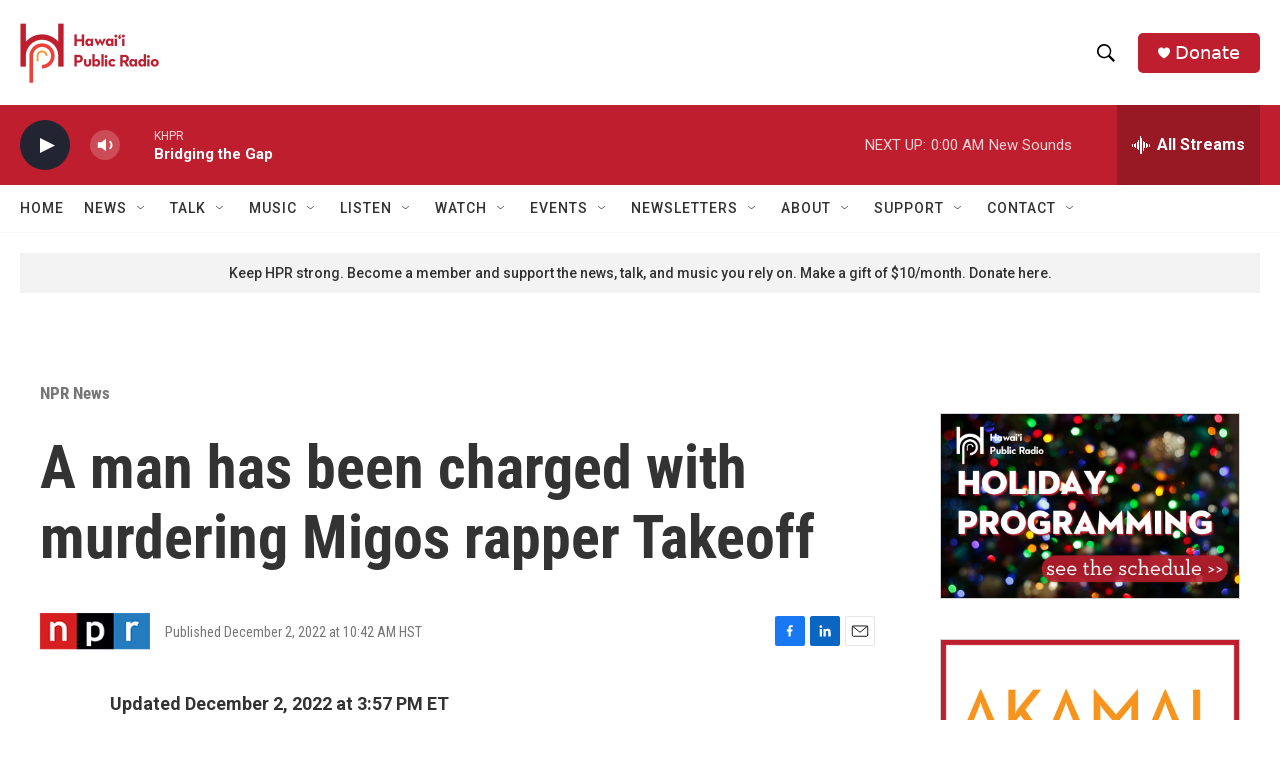

--- FILE ---
content_type: text/html; charset=utf-8
request_url: https://www.google.com/recaptcha/api2/aframe
body_size: 264
content:
<!DOCTYPE HTML><html><head><meta http-equiv="content-type" content="text/html; charset=UTF-8"></head><body><script nonce="ly-sYiT85OTXU5rgv7aciw">/** Anti-fraud and anti-abuse applications only. See google.com/recaptcha */ try{var clients={'sodar':'https://pagead2.googlesyndication.com/pagead/sodar?'};window.addEventListener("message",function(a){try{if(a.source===window.parent){var b=JSON.parse(a.data);var c=clients[b['id']];if(c){var d=document.createElement('img');d.src=c+b['params']+'&rc='+(localStorage.getItem("rc::a")?sessionStorage.getItem("rc::b"):"");window.document.body.appendChild(d);sessionStorage.setItem("rc::e",parseInt(sessionStorage.getItem("rc::e")||0)+1);localStorage.setItem("rc::h",'1765619198531');}}}catch(b){}});window.parent.postMessage("_grecaptcha_ready", "*");}catch(b){}</script></body></html>